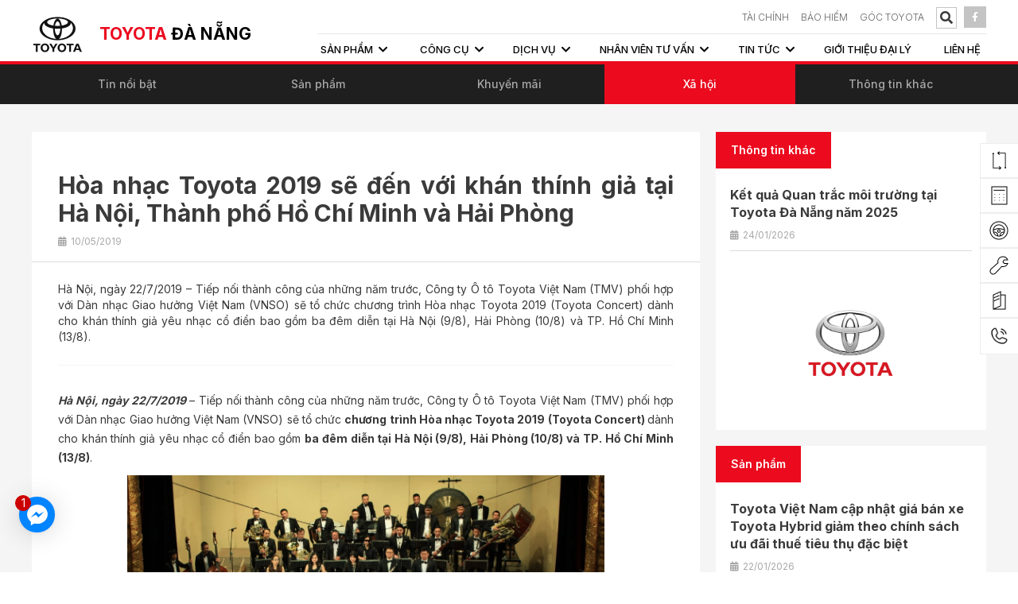

--- FILE ---
content_type: text/html; charset=UTF-8
request_url: https://danang.toyota.com.vn/hoa-nhac-toyota-2019-se-den-voi-khan-thinh-gia-tai-ha-noi-thanh-pho-ho-chi-minh-va-hai-phong-3drlk8usw3
body_size: 15376
content:
<!DOCTYPE html>
<html lang="vi">

<head>
	<meta http-equiv="Content-Type" content="text/html; charset=utf-8">
<meta http-equiv="X-UA-Compatible" content="IE=edge">
<meta name="viewport" content="width=device-width, initial-scale=1.0, maximum-scale=1.0, user-scalable=no">
<meta name="language" content="vi">
<meta http-equiv="Refresh" content="1800">
<title>Hòa nhạc Toyota 2019 sẽ đến với khán thính giả tại Hà Nội, Thành phố Hồ Chí Minh và Hải Phòng</title>
<meta name="description" content="Hòa nhạc Toyota 2019 sẽ đến với khán thính giả tại Hà Nội, Thành phố Hồ Chí Minh và Hải Phòng">
<meta name="keywords" content="Hòa nhạc Toyota 2019 sẽ đến với khán thính giả tại Hà Nội, Thành phố Hồ Chí Minh và Hải Phòng">
<meta property="og:title" content="Hòa nhạc Toyota 2019 sẽ đến với khán thính giả tại Hà Nội, Thành phố Hồ Chí Minh và Hải Phòng">
<meta property="og:type" content="webpage">
<meta property="og:description" content="Hòa nhạc Toyota 2019 sẽ đến với khán thính giả tại Hà Nội, Thành phố Hồ Chí Minh và Hải Phòng">
<meta property="og:site_name" content="TOYOTA ĐÀ NẴNG">
<meta property="og:image" itemprop="thumbnailUrl" content="https://danang.toyota.com.vn/uploads/article/hoa-nhac-toyota-2019-se-den-voi-khan-thinh-gia-tai-ha-noi-thanh-pho-ho-chi-1638901025.jpg">
<meta property="og:url" content="https://danang.toyota.com.vn/hoa-nhac-toyota-2019-se-den-voi-khan-thinh-gia-tai-ha-noi-thanh-pho-ho-chi-minh-va-hai-phong-3drlk8usw3">
<meta name="copyright" content="© Bản quyền thuộc về Công ty TNHH MTV Toyota Đà Nẵng">
<meta name="author" itemprop="author" content="TOYOTA ĐÀ NẴNG">
<meta name="resource-type" content="document">
<meta name="distribution" content="global">
<meta name="robots" content="index, archive, follow, noodp">
<meta name="googlebot" content="index, archive, follow, noodp">
<meta name="msnbot" content="all, index, follow">
<meta name="revisit-after" content="1 days">
<meta name="rating" content="general">
<link rel="shortcut icon" href="https://danang.toyota.com.vn/images/favicon.ico" type="image/x-icon">
<link rel="icon" href="https://danang.toyota.com.vn/images/favicon.ico" type="image/x-icon">
<link rel="stylesheet" type="text/css" href="https://danang.toyota.com.vn/js/jquery.calendar/jquery.datetimepicker.css">
<link rel="stylesheet" href="https://danang.toyota.com.vn/css/stylesheet.css?v=1.27" type="text/css" media="all">
<link rel="stylesheet" href="https://danang.toyota.com.vn/css/responsive/responsive.css?v=1.26" type="text/css" media="all">
<link href="https://fonts.googleapis.com/css2?family=Inter:wght@300;400;500;600;700;800;900&display=swap" rel="stylesheet">



<!-- Google Tag Manager -->
<script>(function(w,d,s,l,i){w[l]=w[l]||[];w[l].push({'gtm.start':
new Date().getTime(),event:'gtm.js'});var f=d.getElementsByTagName(s)[0],
j=d.createElement(s),dl=l!='dataLayer'?'&l='+l:'';j.async=true;j.src=
'https://www.googletagmanager.com/gtm.js?id='+i+dl;f.parentNode.insertBefore(j,f);
})(window,document,'script','dataLayer','GTM-5KM7Z6WQ');</script>
<!-- End Google Tag Manager -->
<!-- Google Tag Manager -->
<script>(function(w,d,s,l,i){w[l]=w[l]||[];w[l].push({'gtm.start':
new Date().getTime(),event:'gtm.js'});var f=d.getElementsByTagName(s)[0],
j=d.createElement(s),dl=l!='dataLayer'?'&l='+l:'';j.async=true;j.src=
'https://www.googletagmanager.com/gtm.js?id='+i+dl;f.parentNode.insertBefore(j,f);
})(window,document,'script','dataLayer','GTM-KPWH5XZD');</script>
<!-- End Google Tag Manager -->

    <!-- Start Shema.org -->
    <script type="application/ld+json">
        {
            "@context": "http://schema.org",
            "@type": "Organization",
            "address": {
                "@type": "PostalAddress",
                "addressLocality": "Đà Nẵng",
                "addressRegion": "Việt Nam",
                "postalCode":"550000",
                "streetAddress": "69 - 71 Duy Tân, P. Hòa Thuận Tây, Q. Hải Châu, TP. Đà Nẵng"
            },
            "url" : "https://danang.toyota.com.vn/",
            "logo": "https://danang.toyota.com.vn/images/logo-desk.png",
            "name" : "Toyota Đà Nẵng",
            "contactPoint" : [
                {  "@type" : "ContactPoint",
                    "telephone" : "02363631222",
                    "contactType" : "Car"
                } ]
        }
    </script>
    <!-- End Shema.org -->

</head>
<body>

<!-- Google Tag Manager (noscript) -->
<noscript><iframe src="https://www.googletagmanager.com/ns.html?id=GTM-5KM7Z6WQ"
height="0" width="0" style="display:none;visibility:hidden"></iframe></noscript>
<!-- End Google Tag Manager (noscript) -->
<!-- Google Tag Manager (noscript) -->
<noscript><iframe src="https://www.googletagmanager.com/ns.html?id=GTM-KPWH5XZD"
height="0" width="0" style="display:none;visibility:hidden"></iframe></noscript>
<!-- End Google Tag Manager (noscript) --><!-- #wrapper -->
<div id="wrapper">
	<!-- .header -->
<header class="header" xmlns="http://www.w3.org/1999/html">
    <a id="hamburger" href="#_hmenu"><span></span></a>
    <div class="box-wp">
        <div class="header-desktop-container clearfix">
            <div class="header-logo">
                <a href="https://danang.toyota.com.vn" title="TOYOTA ĐÀ NẴNG"><img src="https://danang.toyota.com.vn/images/logo-desk.png" alt="TOYOTA ĐÀ NẴNG"></a>
                <div class="text-logo">
                    <a href="https://danang.toyota.com.vn" title="TOYOTA ĐÀ NẴNG"><p>TOYOTA <span>ĐÀ NẴNG</span></p></a>
                </div>
            </div>
            <div class="header-logo mobile">
                <a href="https://danang.toyota.com.vn" title="TOYOTA ĐÀ NẴNG"><img src="https://danang.toyota.com.vn/images/logo.png" alt="TOYOTA ĐÀ NẴNG"></a>
                <div class="text-logo">
                    <a href="https://danang.toyota.com.vn" title="TOYOTA ĐÀ NẴNG"><p>TOYOTA <span>ĐÀ NẴNG</span></p></a>
                </div>
            </div>
<!--            <div class="socialmobile">-->
<!--                <div class="header-list-item linkfb">-->
<!--                    <a target="_blank" href="--><!--"><i class="fab fa-facebook-f"></i></a>-->
<!--                </div>-->
<!--                <div class="header-list-item linkfb">-->
<!--                    <a target="_blank" href="--><!--"><i class="fab fa-youtube"></i></a>-->
<!--                </div>-->
<!--            </div>-->
            <div class="search-mobile">
                <div class="box-search">
                    <div class="search">
                        <form class="searchs" method="get" name="frmsearch" id="frm-search" action="https://danang.toyota.com.vn/tim-kiem">
                            <input id="submits" value="" type="submit">
                            <label for="submits" class="submits"></label>
                            <a href="javascript: void(0)" class="icon"></a>
                            <input type="search" name="s" id="search" placeholder="Nhập nội dung tìm kiếm">
                        </form>
                    </div>
                </div>
            </div>
            <div class="header-block">
                <div class="header-info">
                    <ul class="header-list">
                        <li class="header-list-item ">
                            <a  href="https://danang.toyota.com.vn/tu-van-tai-chinh">TÀI CHÍNH</a>
                        </li>
                        <li class="header-list-item ">
                            <a  href="https://danang.toyota.com.vn/tu-van-bao-hiem">BẢO HIỂM</a>
                        </li>
                        <li class="header-list-item ">
                            <a  href="goc-toyota">Góc Toyota</a>
                        </li>
                        <li class="header-list-item">
                            <div class="box-search">
                                <form class="h-search" action="https://danang.toyota.com.vn/tim-kiem" method="get">
                                    <button type="submit" class="btnnone" name="q"><i class="fas fa-search btn-search"></i></button>
                                    <span id="open-search"><i class="fas fa-search btn-search"></i></span>
                                    <input id="search-keyword" name="q" class="navmenu-search-input" type="text" placeholder="Nhập nội dung tìm kiếm">
                                    <span class="close-search">&times;</span>
                                </form>
                            </div>
                        </li>
                        <li class="header-list-item linkfb">
                            <a target="_blank" href="https://www.facebook.com/danang.toyota.com.vn/"><i class="fab fa-facebook-f"></i></a>
                        </li>
                    </ul>

                </div>
                <div class="header-navbar">
                    <div class="navigation" role="navigation">
                            <ul class="navbar-link">
                                                                <li class="dropdown-nav menu-pro"  >
                                    <div class="menu-header ">
                                                                                    <a href="https://danang.toyota.com.vn/san-pham" title="Sản phẩm">
                                                <span>Sản phẩm<i class ="fas fa-chevron-down"></i></span>
                                            </a>                                                                            </div>
                                    <div class="box-product-contain"><div class="box-wp"><ul class="menu-pr">                                                    <li class="product-item-menu active" data-plus="Sedan">Sedan</li>
                                                                                                    <li class="product-item-menu " data-plus="Hatchback">Hatchback</li>
                                                                                                    <li class="product-item-menu " data-plus="SUV">SUV</li>
                                                                                                    <li class="product-item-menu " data-plus="Đa dụng">Đa dụng</li>
                                                                                                    <li class="product-item-menu " data-plus="Bán tải">Bán tải</li>
                                                </ul><div class="tab-content product-tab-list"><div class="owl-carousel slide-product-menu owl-theme owl-loaded owl-drag">                                                    <div class="product-show-item">
                                                                                                                    <a href="https://danang.toyota.com.vn/camry-hev-mid">
                                                                <p class="product-show-item-name">Camry</p>
                                                                <div class="box-image">
                                                                    <img class="product-show-item-image image-index"
                                                                         src="https://danang.toyota.com.vn/uploads/product_menu/camry-1729676796.png"
                                                                         alt="CAMRY HEV MID">
                                                                    <img class="product-show-item-image image-hover"
                                                                         src="https://danang.toyota.com.vn/uploads/product_menu/hover-jrwokqy4-316-camry.png"
                                                                         alt="CAMRY HEV MID">
                                                                </div>
                                                                                                                                    <p class="product-show-item-price">Giá từ 1.220.000.000 VNĐ</p>                                                            </a>
                                                                                                                <div class="product-show-more-item">
                                                            <span>Xem các mẫu Camry</span>
                                                            <i class="fas fa-chevron-down"></i>
                                                            <div class="list-product-expand">
                                                                                                                                    <div class="list-product-expand-item">
                                                                        <a href="https://danang.toyota.com.vn/camry-2-0q">Camry 2.0Q</a>
                                                                    </div>
                                                                                                                                    <div class="list-product-expand-item">
                                                                        <a href="https://danang.toyota.com.vn/camry-hev-mid">CAMRY HEV MID</a>
                                                                    </div>
                                                                                                                                    <div class="list-product-expand-item">
                                                                        <a href="https://danang.toyota.com.vn/camry-hev-top">CAMRY HEV TOP</a>
                                                                    </div>
                                                                                                                            </div>
                                                        </div>

                                                    </div>
                                                                                                        <div class="product-show-item">
                                                                                                                    <a href="https://danang.toyota.com.vn/corolla-altis-1-8g">
                                                                <p class="product-show-item-name">Corolla Altis</p>
                                                                <div class="box-image">
                                                                    <img class="product-show-item-image image-index"
                                                                         src="https://danang.toyota.com.vn/uploads/product_menu/corolla-altis-1728456108.jpg"
                                                                         alt="COROLLA ALTIS 1.8G">
                                                                    <img class="product-show-item-image image-hover"
                                                                         src="https://danang.toyota.com.vn/uploads/product_menu/hover-hs2vjdkq-317-corolla-altis.png"
                                                                         alt="COROLLA ALTIS 1.8G">
                                                                </div>
                                                                                                                                    <p class="product-show-item-price">Giá từ 725.000.000 VNĐ</p>                                                            </a>
                                                                                                                <div class="product-show-more-item">
                                                            <span>Xem các mẫu Corolla Altis</span>
                                                            <i class="fas fa-chevron-down"></i>
                                                            <div class="list-product-expand">
                                                                                                                                    <div class="list-product-expand-item">
                                                                        <a href="https://danang.toyota.com.vn/corolla-altis-1-8v">COROLLA ALTIS 1.8V</a>
                                                                    </div>
                                                                                                                                    <div class="list-product-expand-item">
                                                                        <a href="https://danang.toyota.com.vn/corolla-altis-1-8hev">Corolla Altis 1.8HEV</a>
                                                                    </div>
                                                                                                                                    <div class="list-product-expand-item">
                                                                        <a href="https://danang.toyota.com.vn/corolla-altis-1-8g">COROLLA ALTIS 1.8G</a>
                                                                    </div>
                                                                                                                            </div>
                                                        </div>

                                                    </div>
                                                                                                        <div class="product-show-item">
                                                                                                                    <a href="https://danang.toyota.com.vn/vios-1-5e-cvt">
                                                                <p class="product-show-item-name">Vios</p>
                                                                <div class="box-image">
                                                                    <img class="product-show-item-image image-index"
                                                                         src="https://danang.toyota.com.vn/uploads/product_menu/vios-1636991306.png"
                                                                         alt="VIOS 1.5E CVT">
                                                                    <img class="product-show-item-image image-hover"
                                                                         src="https://danang.toyota.com.vn/uploads/product_menu/hover-dqqou26t-297-vios.png"
                                                                         alt="VIOS 1.5E CVT">
                                                                </div>
                                                                                                                                    <p class="product-show-item-price">Giá từ 458.000.000 VNĐ</p>                                                            </a>
                                                                                                                <div class="product-show-more-item">
                                                            <span>Xem các mẫu Vios</span>
                                                            <i class="fas fa-chevron-down"></i>
                                                            <div class="list-product-expand">
                                                                                                                                    <div class="list-product-expand-item">
                                                                        <a href="https://danang.toyota.com.vn/vios-1-5e-mt">VIOS 1.5E-MT</a>
                                                                    </div>
                                                                                                                                    <div class="list-product-expand-item">
                                                                        <a href="https://danang.toyota.com.vn/vios-1-5e-cvt">VIOS 1.5E CVT</a>
                                                                    </div>
                                                                                                                                    <div class="list-product-expand-item">
                                                                        <a href="https://danang.toyota.com.vn/vios-1-5g-cvt">VIOS 1.5G CVT</a>
                                                                    </div>
                                                                                                                            </div>
                                                        </div>

                                                    </div>
                                                    </div></div></div></div>                                    </li>
                                                                <li class="dropdown-nav "  >
                                    <div class="menu-header ">
                                                                                    <a>
                                                <span>Công cụ<i class ="fas fa-chevron-down"></i></span>
                                            </a>
                                                                            </div>
                                    <ul>                                                 <li  >
                                                    <a href="https://danang.toyota.com.vn/so-sanh-xe"
                                                       title="So sánh xe">So sánh xe</a>
                                                                                                        </li>
                                                                                                    <li  >
                                                    <a href="https://danang.toyota.com.vn/du-toan-chi-phi"
                                                       title="Dự toán chi phí">Dự toán chi phí</a>
                                                                                                        </li>
                                                    </ul>                                    </li>
                                                                <li class="dropdown-nav "  >
                                    <div class="menu-header ">
                                                                                    <a href="https://danang.toyota.com.vn/dich-vu" title="Dịch vụ">
                                                <span>Dịch vụ<i class ="fas fa-chevron-down"></i></span>
                                            </a>                                                                            </div>
                                    <ul>                                                 <li  >
                                                    <a href="https://danang.toyota.com.vn/chinh-sach-bao-hanh-3blik0ihtm"
                                                       title="Chính sách bảo hành">Chính sách bảo hành</a>
                                                                                                        </li>
                                                                                                    <li  >
                                                    <a href="https://danang.toyota.com.vn/dich-vu-bao-duong"
                                                       title="Dịch vụ bảo dưỡng">Dịch vụ bảo dưỡng</a>
                                                                                                        </li>
                                                                                                    <li  >
                                                    <a href="https://danang.toyota.com.vn/phu-tung-phu-kien-chinh-hang"
                                                       title="Phụ tùng & phụ kiện chính hãng">Phụ tùng & phụ kiện chính hãng</a>
                                                                                                        </li>
                                                                                                    <li  >
                                                    <a href="https://danang.toyota.com.vn/dich-vu-sua-chua"
                                                       title="Dịch vụ sửa chữa">Dịch vụ sửa chữa</a>
                                                                                                        </li>
                                                                                                    <li  >
                                                    <a href="https://danang.toyota.com.vn/kiem-tra-va-trieu-hoi"
                                                       title="Kiểm tra và triệu hồi">Kiểm tra và triệu hồi</a>
                                                                                                        </li>
                                                    </ul>                                    </li>
                                                                <li class="dropdown-nav "  >
                                    <div class="menu-header ">
                                                                                    <a href="https://danang.toyota.com.vn/nhan-vien" title="Nhân viên tư vấn">
                                                <span>Nhân viên tư vấn<i class ="fas fa-chevron-down"></i></span>
                                            </a>                                                                            </div>
                                    <ul>                                                 <li  >
                                                    <a href="https://danang.toyota.com.vn/tu-van-san-pham"
                                                       title="Tư vấn sản phẩm">Tư vấn sản phẩm</a>
                                                                                                        </li>
                                                                                                    <li  >
                                                    <a href="https://danang.toyota.com.vn/tu-van-dich-vu"
                                                       title="Tư vấn dịch vụ">Tư vấn dịch vụ</a>
                                                                                                        </li>
                                                                                                    <li  >
                                                    <a href="https://danang.toyota.com.vn/tu-van-ky-thuat"
                                                       title="Tư vấn kỹ thuật">Tư vấn kỹ thuật</a>
                                                                                                        </li>
                                                    </ul>                                    </li>
                                                                <li class="dropdown-nav " class="active" >
                                    <div class="menu-header active">
                                                                                    <a href="https://danang.toyota.com.vn/tin-tuc" title="Tin tức">
                                                <span>Tin tức<i class ="fas fa-chevron-down"></i></span>
                                            </a>                                                                            </div>
                                    <ul>                                                 <li  >
                                                    <a href="https://danang.toyota.com.vn/tin-tuc-noi-bat-e7vkkaeb4j"
                                                       title="Tin nổi bật">Tin nổi bật</a>
                                                                                                        </li>
                                                                                                    <li  >
                                                    <a href="https://danang.toyota.com.vn/tin-tuc-san-pham"
                                                       title="Sản phẩm">Sản phẩm</a>
                                                                                                        </li>
                                                                                                    <li  >
                                                    <a href="https://danang.toyota.com.vn/khuyen-mai"
                                                       title="Khuyến mãi">Khuyến mãi</a>
                                                                                                        </li>
                                                                                                    <li class="active" >
                                                    <a href="https://danang.toyota.com.vn/xa-hoi"
                                                       title="Xã hội">Xã hội</a>
                                                                                                        </li>
                                                                                                    <li  >
                                                    <a href="https://danang.toyota.com.vn/thong-tin-khac"
                                                       title="Thông tin khác">Thông tin khác</a>
                                                                                                        </li>
                                                    </ul>                                    </li>
                                                                <li class="dropdown-nav "  >
                                    <div class="menu-header ">
                                                                                    <a href="https://danang.toyota.com.vn/gioi-thieu-dai-ly" title="Giới thiệu đại lý">
                                                <span>Giới thiệu đại lý</span>
                                            </a>                                                                            </div>
                                                                        </li>
                                                                <li class="dropdown-nav "  >
                                    <div class="menu-header ">
                                                                                    <a href="https://danang.toyota.com.vn/lien-he" title="Liên Hệ">
                                                <span>Liên Hệ</span>
                                            </a>                                                                            </div>
                                                                        </li>
                                                            </ul>
                    </div>
                </div>

            </div>
        </div>


    </div>

</header>
<!-- / .header -->	<!-- .container -->
	<section class="detail_ct">
		<div class="menu-total">
    <div class="box-wp">
        <ul class="menu-big">
                            <li ><a href="https://danang.toyota.com.vn/tin-tuc-noi-bat-e7vkkaeb4j">Tin nổi bật</a> </li>
                             <li ><a href="https://danang.toyota.com.vn/tin-tuc-san-pham">Sản phẩm</a> </li>
                             <li ><a href="https://danang.toyota.com.vn/khuyen-mai">Khuyến mãi</a> </li>
                             <li class="active"><a href="https://danang.toyota.com.vn/xa-hoi">Xã hội</a> </li>
                             <li ><a href="https://danang.toyota.com.vn/thong-tin-khac">Thông tin khác</a> </li>
                     </ul>
        <div class="lisr_menu_td menumobile">
                                                                                    <div class="dropdown_pt">
                <button id="dLabel" type="button" data-toggle="dropdown" aria-haspopup="true" aria-expanded="false">
                    <span class="ten_pt_mb">Xã hội</span>
                    <span class="caret2"><i class="fas fa-chevron-down"></i></span>
                </button>
                <ul class="dropdown-menu" aria-labelledby="dLabel">
                    <li><a href="https://danang.toyota.com.vn/tin-tuc-noi-bat-e7vkkaeb4j">Tin nổi bật</a></li><li><a href="https://danang.toyota.com.vn/tin-tuc-san-pham">Sản phẩm</a></li><li><a href="https://danang.toyota.com.vn/khuyen-mai">Khuyến mãi</a></li><li><a href="https://danang.toyota.com.vn/xa-hoi">Xã hội</a></li><li><a href="https://danang.toyota.com.vn/thong-tin-khac">Thông tin khác</a></li>                </ul>
            </div>
        </div>
    </div>
</div>
<div class="content-news">    <div class="details-news">
      <div class="box-wp">
    		<div class="wrap-detail">
            <div class="wrap-detail-left">
                <div class="topnews">
                    <div class="tieude_cn">
                        <h1>Hòa nhạc Toyota 2019 sẽ đến với khán thính giả tại Hà Nội, Thành phố Hồ Chí Minh và Hải Phòng</h1>
                        <p class="time-views"> <i class="fas fa-calendar-alt"></i>10/05/2019</p>
                    </div>
                    <div class="details-wrap">
                                                    <div class="wrap-comment">
                                <p>Hà Nội, ngày 22/7/2019 – Tiếp nối thành công của những năm trước, Công ty Ô tô Toyota Việt Nam (TMV) phối hợp với Dàn nhạc Giao hưởng Việt Nam (VNSO) sẽ tổ chức chương trình Hòa nhạc Toyota 2019 (Toyota Concert) dành cho khán thính giả yêu nhạc cổ điển bao gồm ba đêm diễn tại Hà Nội (9/8), Hải Phòng (10/8) và TP. Hồ Chí Minh (13/8).</p>
                            </div>
                                                <div class="detail-wp">
                            <p><strong><em>Hà Nội, ngày 22/7/2019</em></strong> – Tiếp nối thành công của những năm trước, Công ty Ô tô Toyota Việt Nam (TMV) phối hợp với Dàn nhạc Giao hưởng Việt Nam (VNSO) sẽ tổ chức <strong>chương trình Hòa nhạc Toyota 2019 (Toyota Concert) </strong>dành cho khán thính giả yêu nhạc cổ điển bao gồm <strong>ba đêm diễn tại Hà Nội (9/8), Hải Phòng (10/8) và TP. Hồ Chí Minh (13/8)</strong>.</p>
 
 <p style="text-align: center;"><img alt="" src="/uploads/images/1638901026_27d74d5b0c70d06adc633a9ef19c7a72.jpg" style="width: 600px; height: 367px;" /></p>
 
 <p style="text-align: center;"><em>Dàn nhạc giao hưởng Việt Nam</em></p>
 
 <p>Chương trình năm nay tiếp tục được tổ chức có sự góp mặt của nhạc trưởng tài ba - <strong>Honna Tetsuji</strong>, giọng ca Soprano sáng giá của Việt Nam – <strong>Phạm Khánh Ngọc</strong>, nghệ sỹ Tenor người Nhật Bản – <strong>Fueda Hiroaki</strong>, Violist – <strong>Đỗ Phương Nhi </strong>cùng <strong>Dàn nhạc giao hưởng Việt Nam</strong>. Đặc biệt, chương trình hòa nhạc tại TP.HCM năm nay sẽ chào đón sự xuất hiện của <strong>Rapper Suboi</strong> – đại sứ chiến dịch “No Quaily No Life” của Toyota Việt Nam.</p>
 
 <p style="text-align: center;"><img alt="" src="/uploads/images/1638901026_fb4b428297e78469813f03a3499b5c94.jpg" style="opacity: 0.9; text-align: center; width: 600px; height: 600px;" /></p>
 
 <p style="text-align: center;"><em style="text-align: center;">Suboi</em></p>
 
 <p>Vé các đêm nhạc sẽ <strong>bắt đầu được mở bán </strong><strong>từ ngày <strong>22/7/2019</strong></strong>. Như mọi năm, <strong>t</strong>oàn bộ số tiền bán vé của Hòa nhạc Toyota sẽ tiếp tục được sử dụng để đóng góp cho Chương trình <strong>“Học bổng Toyota Hỗ trợ tài năng trẻ âm nhạc Việt Nam”</strong>.</p>
 
 <p>Thông tin cụ thể của chương trình <strong>Hòa nhạc Toyota 2019</strong> như sau:</p>
 
 <p><strong>①</strong> Thông tin chung:</p>
 
 <table border="1" cellpadding="0" cellspacing="0" style="width:630px;" width="0">
 <tbody>
 <tr>
 <td nowrap="nowrap" style="width:126px;height:30px;">
 <p><strong>Địa điểm</strong></p>
 </td>
 <td nowrap="nowrap" style="width:143px;height:30px;">
 <p><strong>①</strong> Nhà hát lớn Hà Nội</p>
 </td>
 <td nowrap="nowrap" style="width:162px;height:30px;">
 <p><strong>②</strong> Nhà hát lớn Hải Phòng</p>
 </td>
 <td nowrap="nowrap" style="width:199px;height:30px;">
 <p><strong>③</strong> Nhà hát lớn TP.Hồ Chí Minh</p>
 </td>
 </tr>
 <tr>
 <td nowrap="nowrap" style="width:126px;height:22px;">
 <p><strong>Thời gian</strong></p>
 </td>
 <td nowrap="nowrap" style="width:143px;height:22px;">
 <p>20h ngày 09/08/2019</p>
 </td>
 <td nowrap="nowrap" style="width:162px;height:22px;">
 <p>20h ngày&nbsp; 10/08/2019</p>
 </td>
 <td nowrap="nowrap" style="width:199px;height:22px;">
 <p>20h ngày 13/08/2019</p>
 </td>
 </tr>
 <tr>
 <td nowrap="nowrap" style="width:126px;height:84px;">
 <p><strong>Nghệ sĩ</strong></p>
 </td>
 <td colspan="3" style="width:504px;height:84px;">
 <p>Nhạc trưởng: Honna Tetsuji<br />
 Tenor: Fueda Hiroaki<br />
 Soprano: Phạm Khánh Ngọc<br />
 Violist: Đỗ Phương Nhi</p>
 
 <p>Rapper: Suboi và Nhạc sĩ: Lưu Quang Minh trong đêm nhạc tại TP.HCM</p>
 </td>
 </tr>
 <tr>
 <td nowrap="nowrap" style="width:126px;height:51px;">
 <p><strong>Thông tin chi tiết về chương trình</strong></p>
 </td>
 <td colspan="3" style="width:504px;height:51px;">
 <ul>
 <li>Opera “Cosi Fan Tutte” overture <em>(W.A. Mozart)</em></li>
 <li>Violin concerto in a major K.219 <em>(W.A. Mozart)</em></li>
 <li>Opera “La Scala Di Seta” overture <em>(Gioacchino Rossini)</em></li>
 <li>O Mio Bambino Caro – Opera “Gianni Schicchi”<em>(Gioacchino Puccini)</em></li>
 <li>La Donna E Mobile – Opera “La Traviata” <em>(Giuseppe Verdi)</em></li>
 <li>Parigi O Cara – Opera “La Traviata” (<em>Giuseppe Verdi)</em></li>
 <li>Intermezzo – “Cavalleria Rusticana” <em>(Pietro Mascagni)</em></li>
 <li>Nessun Dorma – Opera “Turandot” <em>(Gioacchino Puccini)</em></li>
 <li>“Estrano… Ah For Se lui… Sempre Libera” <em>(Giuseppe Verdi)</em></li>
 </ul>
 
 <p><em>(Chương trình tại Hải phòng có thể được rút ngắn)</em></p>
 </td>
 </tr>
 </tbody>
 </table>
 
 <p><strong>②</strong> Giá vé</p>
 
 <table border="1" cellpadding="0" cellspacing="0" style="width:630px;" width="0">
 <tbody>
 <tr>
 <td style="height:22px;">
 <p><strong>Địa điểm</strong></p>
 </td>
 <td nowrap="nowrap" style="width:162px;height:22px;">
 <p align="center"><strong>Hạng S</strong></p>
 </td>
 <td nowrap="nowrap" style="width:168px;height:22px;">
 <p align="center"><strong>Hạng A</strong></p>
 </td>
 <td nowrap="nowrap" style="width:162px;height:22px;">
 <p align="center"><strong>Hạng B</strong></p>
 </td>
 </tr>
 <tr>
 <td nowrap="nowrap" style="width:138px;height:27px;">
 <p><strong>Hà Nội </strong></p>
 </td>
 <td nowrap="nowrap" style="width:162px;height:27px;">
 <p align="center">700,000</p>
 </td>
 <td nowrap="nowrap" style="width:168px;height:27px;">
 <p align="center">500,000</p>
 </td>
 <td nowrap="nowrap" style="width:162px;height:27px;">
 <p align="center">300,000</p>
 </td>
 </tr>
 <tr>
 <td nowrap="nowrap" style="width:138px;height:26px;">
 <p><strong>Hải Phòng </strong></p>
 </td>
 <td nowrap="nowrap" style="width:162px;height:26px;">
 <p align="center">300,000</p>
 </td>
 <td nowrap="nowrap" style="width:168px;height:26px;">
 <p align="center">200,000</p>
 </td>
 <td nowrap="nowrap" style="width:162px;height:26px;">
 <p align="center">100,000</p>
 </td>
 </tr>
 <tr>
 <td nowrap="nowrap" style="width:138px;height:30px;">
 <p><strong>TP.HCM </strong></p>
 </td>
 <td nowrap="nowrap" style="width:162px;height:30px;">
 <p align="center">700,000</p>
 </td>
 <td nowrap="nowrap" style="width:168px;height:30px;">
 <p align="center">500,000</p>
 </td>
 <td nowrap="nowrap" style="width:162px;height:30px;">
 <p align="center">300,000</p>
 </td>
 </tr>
 </tbody>
 </table>
 
 <p>Vé sẽ được <strong>bán trực tiếp </strong>tại: Nhà hát lớn Hà Nội – Liên hệ: 0983.067.996/ 0913.489.858 và Nhà hát TP.HCM – Liên hệ: 0989.874.517/ 0903.604.539; hoặc <strong>Đăng ký online</strong> tại địa chỉ: <u><em><a href="https://quyendn.github.io/toyotav4/"><span style="color:#0000CD;">https://quyendn.github.io/toyotav4/</span></a></em></u>; Liên hệ bán vé cho người nước ngoài: 0974.855.556.</p>
 
 <p>Thông tin chi tiết liên hệ <strong>số hotline</strong>: 0974.855.556.</p>
 
 <p>Với những tác phẩm kinh điển được biểu diễn bởi những nghệ sỹ tài năng cùng sự kết hợp độc đáo giữa Rapper Suboi và Dàn nhạc giao hưởng, <strong>Hòa nhạc Toyota 2019</strong> hứa hẹn sẽ là một đêm nhạc ấn tượng, đưa người nghe đến nhiều cung bậc cảm xúc và đắm chìm trong không gian âm nhạc.</p>
 
 <p><em>Để biết thêm thông tin chi tiết, xin vui lòng truy cập trang web </em><u><a href="base_url"><span style="color:#0000CD;"><em>www.toyotavn.com.vn</em></span></a></u><em> hoặc fanpage chính thức của Toyota Việt Nam tại địa chỉ </em><u><em><a href="https://www.facebook.com/ToyotaVietnam"><span style="color:#0000CD;">https://www.facebook.com/ToyotaVietnam</span></a></em></u> <em>hoặc liên hệ:</em></p>
 
 <p><strong>Bà Hoàng Thị Như Quỳnh</strong></p>
 
 <p>Trưởng Ban Truyền thông và Trách nhiệm Xã hội</p>
 
 <p>Công ty Ô tô Toyota Việt Nam</p>
 
 <p>Tầng 8, Trung tâm Lotte Hà Nội, 54 Liễu Giai, Cống Vị, Ba Đình, Hà Nội</p>
 
 <p>Điện thoại: (84-24) 35536878&nbsp; (Ext:120)</p>
 
 <p>Fax: (84-24) 35536841 – 42&nbsp;&nbsp;&nbsp;</p>
 
 <p>Email: <u><a href="mailto:hnquynhhn@toyotavn.com.vn"><span style="color:#0000CD;">hnquynhhn@toyotavn.com.vn</span></a></u></p>                        </div>
                    </div>
                </div>
            </div>
            <div class="wrap-detail-right">
                                    
                    <div class="item-news-nb">
                        <div class="sticker-news">
                            <p>Thông tin khác</p>
                        </div>
                        <div class="box-news-nb">
                            <div class="description-news-nb">
                                <h4><a href="https://danang.toyota.com.vn/ket-qua-quan-trac-moi-truong-tai-toyota-da-nang-nam-2025" title="Kết quả Quan trắc môi trường tại Toyota Đà Nẵng năm 2025">Kết quả Quan trắc môi trường tại Toyota Đà Nẵng năm 2025</a> </h4>
                                <p class="time-views"> <i class="fas fa-calendar-alt"></i>24/01/2026</p>
                                <p class="noidungtincon">
                                                                    </p>
                            </div>
                            <div class="img">
                                <a href="https://danang.toyota.com.vn/ket-qua-quan-trac-moi-truong-tai-toyota-da-nang-nam-2025" title="Kết quả Quan trắc môi trường tại Toyota Đà Nẵng năm 2025 "><img src="https://danang.toyota.com.vn/images/404-news.png" alt="Kết quả Quan trắc môi trường tại Toyota Đà Nẵng năm 2025"></a>                            </div>
                        </div>
                    </div>
                                   
                    <div class="item-news-nb">
                        <div class="sticker-news">
                            <p>Sản phẩm</p>
                        </div>
                        <div class="box-news-nb">
                            <div class="description-news-nb">
                                <h4><a href="https://danang.toyota.com.vn/toyota-viet-nam-cap-nhat-gia-ban-xe-toyota-hybrid-giam-theo-chinh-sach-uu-dai-thue-tieu-thu-dac-biet" title="Toyota Việt Nam cập nhật giá bán xe Toyota Hybrid giảm theo chính sách ưu đãi thuế tiêu thụ đặc biệt">Toyota Việt Nam cập nhật giá bán xe Toyota Hybrid giảm theo chính sách ưu đãi thuế tiêu thụ đặc biệt</a> </h4>
                                <p class="time-views"> <i class="fas fa-calendar-alt"></i>22/01/2026</p>
                                <p class="noidungtincon">
                                                                    </p>
                            </div>
                            <div class="img">
                                <a href="https://danang.toyota.com.vn/toyota-viet-nam-cap-nhat-gia-ban-xe-toyota-hybrid-giam-theo-chinh-sach-uu-dai-thue-tieu-thu-dac-biet" title="Toyota Việt Nam cập nhật giá bán xe Toyota Hybrid giảm theo chính sách ưu đãi thuế tiêu thụ đặc biệt "><img src="https://danang.toyota.com.vn/uploads/article/toyota-viet-nam-cap-nhat-gia-ban-xe-toyota-hybrid-giam-theo-chinh-sach-uu-dai-thue-1769050950.png" alt="Toyota Việt Nam cập nhật giá bán xe Toyota Hybrid giảm theo chính sách ưu đãi thuế tiêu thụ đặc biệt"></a>                            </div>
                        </div>
                    </div>
                                   
                    <div class="item-news-nb">
                        <div class="sticker-news">
                            <p>Tin nổi bật</p>
                        </div>
                        <div class="box-news-nb">
                            <div class="description-news-nb">
                                <h4><a href="https://danang.toyota.com.vn/cong-ty-tnhh-mtv-toyota-da-nang-thong-bao-tuyen-dung" title="CÔNG TY TNHH MTV TOYOTA ĐÀ NẴNG THÔNG BÁO TUYỂN DỤNG">CÔNG TY TNHH MTV TOYOTA ĐÀ NẴNG THÔNG BÁO TUYỂN DỤNG</a> </h4>
                                <p class="time-views"> <i class="fas fa-calendar-alt"></i>21/01/2026</p>
                                <p class="noidungtincon">
                                                                    </p>
                            </div>
                            <div class="img">
                                <a href="https://danang.toyota.com.vn/cong-ty-tnhh-mtv-toyota-da-nang-thong-bao-tuyen-dung" title="CÔNG TY TNHH MTV TOYOTA ĐÀ NẴNG THÔNG BÁO TUYỂN DỤNG "><img src="https://danang.toyota.com.vn/uploads/article/cong-ty-tnhh-mtv-toyota-da-nang-thong-bao-tuyen-dung-1768976775.png" alt="CÔNG TY TNHH MTV TOYOTA ĐÀ NẴNG THÔNG BÁO TUYỂN DỤNG"></a>                            </div>
                        </div>
                    </div>
                                   
                    <div class="item-news-nb">
                        <div class="sticker-news">
                            <p>Tin nổi bật</p>
                        </div>
                        <div class="box-news-nb">
                            <div class="description-news-nb">
                                <h4><a href="https://danang.toyota.com.vn/hoi-nghi-tong-ket-nam-2025-va-trien-khai-nhiem-vu-nam-2026" title="HỘI NGHỊ TỔNG KẾT NĂM 2025 VÀ TRIỂN KHAI NHIỆM VỤ NĂM 2026">HỘI NGHỊ TỔNG KẾT NĂM 2025 VÀ TRIỂN KHAI NHIỆM VỤ NĂM 2026</a> </h4>
                                <p class="time-views"> <i class="fas fa-calendar-alt"></i>21/01/2026</p>
                                <p class="noidungtincon">
                                                                    </p>
                            </div>
                            <div class="img">
                                <a href="https://danang.toyota.com.vn/hoi-nghi-tong-ket-nam-2025-va-trien-khai-nhiem-vu-nam-2026" title="HỘI NGHỊ TỔNG KẾT NĂM 2025 VÀ TRIỂN KHAI NHIỆM VỤ NĂM 2026 "><img src="https://danang.toyota.com.vn/uploads/article/hoi-nghi-tong-ket-nam-2025-va-trien-khai-nhiem-vu-nam-2026-1768985748.png" alt="HỘI NGHỊ TỔNG KẾT NĂM 2025 VÀ TRIỂN KHAI NHIỆM VỤ NĂM 2026"></a>                            </div>
                        </div>
                    </div>
               
            </div>
            <div class="clear"></div>
                            <div class="baivietnb clearfix">
                    <h2 class="title-news"><span>|</span>BÀI VIẾT LIÊN QUAN</h2>
                    
<div class="item-post">
    <div class="box">
        <div class="img">
            <a href="https://danang.toyota.com.vn/toyota-viet-nam-trao-tang-123-suat-hoc-bong-ho-tro-sinh-vien-nam-2025" title="Toyota Việt Nam trao tặng 123 suất Học bổng hỗ trợ sinh viên năm 2025 "><img src="https://danang.toyota.com.vn/uploads/article/toyota-viet-nam-trao-tang-123-suat-hoc-bong-ho-tro-sinh-vien-nam-2025-1768525058.jpg" alt="Toyota Việt Nam trao tặng 123 suất Học bổng hỗ trợ sinh viên năm 2025"></a>        </div>
        <div class="description">
            <h4><a href="https://danang.toyota.com.vn/toyota-viet-nam-trao-tang-123-suat-hoc-bong-ho-tro-sinh-vien-nam-2025" title="Toyota Việt Nam trao tặng 123 suất Học bổng hỗ trợ sinh viên năm 2025">Toyota Việt Nam trao tặng 123 suất Học bổng hỗ trợ sinh viên năm 2025</a> </h4>
            <p class="noidungtincon">
                            </p>
            <p class="time-views"> <i class="fas fa-calendar-alt"></i>24/12/2025</p>
        </div>
    </div>

</div>


<div class="item-post">
    <div class="box">
        <div class="img">
            <a href="https://danang.toyota.com.vn/cuoc-thi-ve-tranh-quoc-te-toyota-chiec-o-to-mo-uoc-nam-2025-chinh-thuc-khoi-dong" title="CUỘC THI VẼ TRANH QUỐC TẾ TOYOTA “CHIẾC Ô TÔ MƠ ƯỚC” NĂM 2025 CHÍNH THỨC KHỞI ĐỘNG "><img src="https://danang.toyota.com.vn/uploads/article/_53.jpg" alt="CUỘC THI VẼ TRANH QUỐC TẾ TOYOTA “CHIẾC Ô TÔ MƠ ƯỚC” NĂM 2025 CHÍNH THỨC KHỞI ĐỘNG"></a>        </div>
        <div class="description">
            <h4><a href="https://danang.toyota.com.vn/cuoc-thi-ve-tranh-quoc-te-toyota-chiec-o-to-mo-uoc-nam-2025-chinh-thuc-khoi-dong" title="CUỘC THI VẼ TRANH QUỐC TẾ TOYOTA “CHIẾC Ô TÔ MƠ ƯỚC” NĂM 2025 CHÍNH THỨC KHỞI ĐỘNG">CUỘC THI VẼ TRANH QUỐC TẾ TOYOTA “CHIẾC Ô TÔ MƠ ƯỚC” NĂM 2025 CHÍNH... </a> </h4>
            <p class="noidungtincon">
                            </p>
            <p class="time-views"> <i class="fas fa-calendar-alt"></i>13/10/2025</p>
        </div>
    </div>

</div>


<div class="item-post">
    <div class="box">
        <div class="img">
            <a href="https://danang.toyota.com.vn/toyota-viet-nam-ky-niem-30-nam-thanh-lap-hanh-trinh-ben-vung-cung-viet-nam" title="Toyota Việt Nam kỷ niệm 30 năm thành lập – Hành trình bền vững cùng Việt Nam "><img src="https://danang.toyota.com.vn/uploads/article/toyota-viet-nam-ky-niem-30-nam-thanh-lap-hanh-trinh-ben-vung-cung-viet-nam-1760687782.jpg" alt="Toyota Việt Nam kỷ niệm 30 năm thành lập – Hành trình bền vững cùng Việt Nam"></a>        </div>
        <div class="description">
            <h4><a href="https://danang.toyota.com.vn/toyota-viet-nam-ky-niem-30-nam-thanh-lap-hanh-trinh-ben-vung-cung-viet-nam" title="Toyota Việt Nam kỷ niệm 30 năm thành lập – Hành trình bền vững cùng Việt Nam">Toyota Việt Nam kỷ niệm 30 năm thành lập – Hành trình bền vững cùng... </a> </h4>
            <p class="noidungtincon">
                            </p>
            <p class="time-views"> <i class="fas fa-calendar-alt"></i>26/09/2025</p>
        </div>
    </div>

</div>


<div class="item-post">
    <div class="box">
        <div class="img">
            <a href="https://danang.toyota.com.vn/quy-toyota-viet-nam-ban-giao-cong-trinh-nuoc-sach-cho-truong-tieu-hoc-thi-tran-tai-tinh-dien-bien" title="Quỹ Toyota Việt Nam bàn giao công trình nước sạch cho trường Tiểu học Thị Trấn tại tỉnh Điện Biên "><img src="https://danang.toyota.com.vn/uploads/article/quy-toyota-viet-nam-ban-giao-cong-trinh-nuoc-sach-cho-truong-tieu-hoc-thi-tra-1716001479.jpg" alt="Quỹ Toyota Việt Nam bàn giao công trình nước sạch cho trường Tiểu học Thị Trấn tại tỉnh Điện Biên"></a>        </div>
        <div class="description">
            <h4><a href="https://danang.toyota.com.vn/quy-toyota-viet-nam-ban-giao-cong-trinh-nuoc-sach-cho-truong-tieu-hoc-thi-tran-tai-tinh-dien-bien" title="Quỹ Toyota Việt Nam bàn giao công trình nước sạch cho trường Tiểu học Thị Trấn tại tỉnh Điện Biên">Quỹ Toyota Việt Nam bàn giao công trình nước sạch cho trường Tiểu học Thị... </a> </h4>
            <p class="noidungtincon">
                            </p>
            <p class="time-views"> <i class="fas fa-calendar-alt"></i>15/04/2024</p>
        </div>
    </div>

</div>

                </div>
            
        </div>
		</div></div></div>	</section>
	<!-- / .container -->
	<!-- .footer -->

<footer class="footer">
    <div class="footer-top">
        <div class="box-wp">
            <div class="list-footer-top">
                <div class="item-footer-top">
                    <h5>Sản phẩm</h5>
                    <ul>
                                                    <li><a href="https://danang.toyota.com.vn/tim-kiem-san-pham?plus=Sedan">Sedan</a></li>
                                                    <li><a href="https://danang.toyota.com.vn/tim-kiem-san-pham?plus=Hatchback">Hatchback</a></li>
                                                    <li><a href="https://danang.toyota.com.vn/tim-kiem-san-pham?plus=SUV">SUV</a></li>
                                                    <li><a href="https://danang.toyota.com.vn/tim-kiem-san-pham?plus=Đa dụng">Đa dụng</a></li>
                                                    <li><a href="https://danang.toyota.com.vn/tim-kiem-san-pham?plus=Bán tải">Bán tải</a></li>
                                            </ul>
                </div>
                <div class="item-footer-top">
                    <h5>CÔNG CỤ HỖ TRỢ</h5>
                    <ul>
                                                    <li><a href="https://danang.toyota.com.vn/so-sanh-xe">So sánh xe</a></li>
                                                    <li><a href="https://danang.toyota.com.vn/du-toan-chi-phi">Dự toán chi phí</a></li>
                                            </ul>
                </div>
                <div class="item-footer-top">
                    <h5>Dịch vụ</h5>
                    <ul>
                                                    <li><a href="https://danang.toyota.com.vn/chinh-sach-bao-hanh-3blik0ihtm">Chính sách bảo hành</a></li>
                                                    <li><a href="https://danang.toyota.com.vn/dich-vu-bao-duong">Dịch vụ bảo dưỡng</a></li>
                                                    <li><a href="https://danang.toyota.com.vn/phu-tung-phu-kien-chinh-hang">Phụ tùng & phụ kiện chính hãng</a></li>
                                                    <li><a href="https://danang.toyota.com.vn/dich-vu-sua-chua">Dịch vụ sửa chữa</a></li>
                                                    <li><a href="https://danang.toyota.com.vn/kiem-tra-va-trieu-hoi">Kiểm tra và triệu hồi</a></li>
                                            </ul>
                </div>
                <div class="item-footer-top">
                    <h5>Nhân viên tư vấn</h5>
                    <ul>
                                                    <li><a href="https://danang.toyota.com.vn/tu-van-san-pham">Tư vấn sản phẩm</a></li>
                                                    <li><a href="https://danang.toyota.com.vn/tu-van-dich-vu">Tư vấn dịch vụ</a></li>
                                                    <li><a href="https://danang.toyota.com.vn/tu-van-ky-thuat">Tư vấn kỹ thuật</a></li>
                                            </ul>
                </div>
                <div class="item-footer-top">
                    <h5>Tin tức</h5>
                    <ul>
                                                    <li><a href="https://danang.toyota.com.vn/tin-tuc-noi-bat-e7vkkaeb4j">Tin nổi bật</a></li>
                                                    <li><a href="https://danang.toyota.com.vn/tin-tuc-san-pham">Sản phẩm</a></li>
                                                    <li><a href="https://danang.toyota.com.vn/khuyen-mai">Khuyến mãi</a></li>
                                                    <li><a href="https://danang.toyota.com.vn/xa-hoi">Xã hội</a></li>
                                                    <li><a href="https://danang.toyota.com.vn/thong-tin-khac">Thông tin khác</a></li>
                                            </ul>
                </div>

                <div class="item-footer-top">
                    <h5>Tài chính - Bảo hiểm</h5>
                    <ul>
                                                    <li><a href="https://danang.toyota.com.vn/tu-van-tai-chinh">Tư vấn tài chính</a></li>
                                                    <li><a href="https://danang.toyota.com.vn/tu-van-bao-hiem">Tư vấn bảo hiểm</a></li>
                                            </ul>
                </div>

            </div>

            <div class="list-footer-top mobile">
                <div class="box-menu-contain">
                    <div class="menu-footer-item">
                        <p class="menu-footer-title">Sản phẩm<i class="fas fa-chevron-down"></i></p>
                        <div class="box-menu-link">
                            <ul>
                                                                    <li><a href="https://danang.toyota.com.vn/tim-kiem-san-pham?plus=Sedan">Sedan</a></li>
                                                                    <li><a href="https://danang.toyota.com.vn/tim-kiem-san-pham?plus=Hatchback">Hatchback</a></li>
                                                                    <li><a href="https://danang.toyota.com.vn/tim-kiem-san-pham?plus=SUV">SUV</a></li>
                                                                    <li><a href="https://danang.toyota.com.vn/tim-kiem-san-pham?plus=Đa dụng">Đa dụng</a></li>
                                                                    <li><a href="https://danang.toyota.com.vn/tim-kiem-san-pham?plus=Bán tải">Bán tải</a></li>
                                                            </ul>
                        </div>

                    </div>
                    <div class="menu-footer-item">
                        <p class="menu-footer-title">CÔNG CỤ HỖ TRỢ<i class="fas fa-chevron-down"></i></p>
                        <div class="box-menu-link">
                            <ul>
                                                                    <li><a href="https://danang.toyota.com.vn/so-sanh-xe">So sánh xe</a></li>
                                                                    <li><a href="https://danang.toyota.com.vn/du-toan-chi-phi">Dự toán chi phí</a></li>
                                                            </ul>
                        </div>
                    </div>
                    <div class="menu-footer-item">
                        <p class="menu-footer-title">Dịch vụ<i class="fas fa-chevron-down"></i></p>
                        <div class="box-menu-link">
                            <ul>
                                                                    <li><a href="https://danang.toyota.com.vn/chinh-sach-bao-hanh-3blik0ihtm">Chính sách bảo hành</a></li>
                                                                    <li><a href="https://danang.toyota.com.vn/dich-vu-bao-duong">Dịch vụ bảo dưỡng</a></li>
                                                                    <li><a href="https://danang.toyota.com.vn/phu-tung-phu-kien-chinh-hang">Phụ tùng & phụ kiện chính hãng</a></li>
                                                                    <li><a href="https://danang.toyota.com.vn/dich-vu-sua-chua">Dịch vụ sửa chữa</a></li>
                                                                    <li><a href="https://danang.toyota.com.vn/kiem-tra-va-trieu-hoi">Kiểm tra và triệu hồi</a></li>
                                                            </ul>
                        </div>
                    </div>
                    <div class="menu-footer-item">
                        <p class="menu-footer-title">Nhân viên tư vấn<i class="fas fa-chevron-down"></i></p>
                        <div class="box-menu-link">
                            <ul>
                                                                    <li><a href="https://danang.toyota.com.vn/tu-van-san-pham">Tư vấn sản phẩm</a></li>
                                                                    <li><a href="https://danang.toyota.com.vn/tu-van-dich-vu">Tư vấn dịch vụ</a></li>
                                                                    <li><a href="https://danang.toyota.com.vn/tu-van-ky-thuat">Tư vấn kỹ thuật</a></li>
                                                            </ul>
                        </div>
                    </div>
                    <div class="menu-footer-item">
                        <p class="menu-footer-title">Tin tức<i class="fas fa-chevron-down"></i></p>
                        <div class="box-menu-link">
                            <ul>
                                                                    <li><a href="https://danang.toyota.com.vn/tin-tuc-noi-bat-e7vkkaeb4j">Tin nổi bật</a></li>
                                                                    <li><a href="https://danang.toyota.com.vn/tin-tuc-san-pham">Sản phẩm</a></li>
                                                                    <li><a href="https://danang.toyota.com.vn/khuyen-mai">Khuyến mãi</a></li>
                                                                    <li><a href="https://danang.toyota.com.vn/xa-hoi">Xã hội</a></li>
                                                                    <li><a href="https://danang.toyota.com.vn/thong-tin-khac">Thông tin khác</a></li>
                                                            </ul>
                        </div>
                    </div>



                    <div class="menu-footer-item">
                        <p class="menu-footer-title">Tài chính - Bảo hiểm<i class="fas fa-chevron-down"></i></p>
                        <div class="box-menu-link">
                            <ul>
                                                                    <li><a href="https://danang.toyota.com.vn/tu-van-tai-chinh">Tư vấn tài chính</a></li>
                                                                    <li><a href="https://danang.toyota.com.vn/tu-van-bao-hiem">Tư vấn bảo hiểm</a></li>
                                                            </ul>
                        </div>
                    </div>
                </div>


            </div>

        </div>
    </div>
    <div class="footer-bottom">
        <div class="box-wp">
            <div class="list-footer-bottom">
                <div class="item-footer-bottom">
                    <h4>CÔNG TY TNHH MTV TOYOTA ĐÀ NẴNG</h4>

<p>Số GCNĐKKD: 0401808330. Ngày cấp: 30/12/2016</p>

<p>Nơi cấp: Sở kế hoạch và đầu tư TP.Đà Nẵng.</p>

<p>Trụ sở: 69 - 71 Duy Tân, Phường Hòa Cường, TP. Đà Nẵng</p>

<p>Tel: (0236) 3631222 - Fax: (0236) 3630111</p>

<p>Cơ&nbsp;sở 2: 151 – 153 Lê Đình Lý, Phường Hòa Cường, TP. Đà Nẵng</p>

<p>Tel: (0236) 3614010 - Fax: (0236) 3614344</p>
                </div>
                <div class="item-footer-bottom">
                    <h4>ĐƯỜNG DÂY NÓNG</h4>

<p>Phòng bán hàng: 0905 102 359</p>

<p>Phòng dịch vụ Duy Tân: 0789 414 177</p>

<p>Phòng dịch vụ Lê Đình Lý:&nbsp;0983 614 012</p>

<p>Phòng chăm sóc&nbsp;khách hàng: 0905 955 204</p>

<p>Email: info@toyotadng.vn</p>
                    <a href="http://online.gov.vn/Home/WebDetails/40505" target="_blank">
                        <img src="/images/bct.png">
                    </a>
                </div>
                <div class="item-footer-bottom">
                    <h4>ĐĂNG KÝ NHẬN BẢN TIN</h4>
                    <p>Đừng bỏ lỡ những tin tức khuyến mãi của chúng tôi</p>
                    <form id="_newsletter" class="fm-nwlt" name="newsletter" method="post" onsubmit="return _newsletter();">
                        <label class="nl-i"><input type="text" class="form-control" name="email" value="" placeholder="Email" required autocomplete="off" maxlength="250"></label>
                        <label class="nl-s"><button type="submit" class="btn" name="nwlt"><i class="fa fa-paper-plane"></i></button></label>
                    </form>
                    <div class="tong_ft">
                        <ul class="list-contact">
                            <li class="wow flipInX" data-wow-delay="0.4s"><a target="_blank" href="https://www.facebook.com/danang.toyota.com.vn/">
                                    <img src="/images/fb.png">
                                </a></li>
                            <li class="wow flipInX" data-wow-delay="0.6s"><a target="_blank" href="https://www.youtube.com/channel/UCkT9x-WqyaAhleEcJqQKmNA">
                                    <img src="/images/yt.png">
                                </a></li>
                            <li class="wow flipInX" data-wow-delay="0.6s"><a target="_blank" href="https://zalo.me/0905955204">
                                    <img src="/images/zalo.png">
                                </a></li>
                            <li class="wow flipInX" data-wow-delay="0.6s"><a target="_blank" href="https://www.instagram.com">
                                    <img src="/images/in.png">
                                </a></li>
                            <li class="wow flipInX" data-wow-delay="0.5s"><a target="_blank" href="https://www.tiktok.com/vi-VN/">
                                    <img src="/images/tiktok.png">
                                </a></li>
                        </ul>
                    </div>
                </div>

            </div>
            <div class="menu-footer">
                <ul>
                    <li><a href="https://danang.toyota.com.vn/so-do-trang">Sơ đồ trang</a> <span>|</span></li>
                                        <li><a href="https://danang.toyota.com.vn/chinh-sach-quyen-rieng-tu">Chính sách quyền riêng tư</a><span>|</span></li>
                                        <li><a href="https://danang.toyota.com.vn/chinh-sach-bao-mat-thong-tin-ca-nhan">Chính sách bảo mật thông tin cá nhân</a><span>|</span></li>
                                        <li><a href="https://danang.toyota.com.vn/chinh-sach-va-dieu-khoan">Chính sách và điều khoản</a><span>|</span></li>
                                    </ul>
            </div>
            <div class="copyright">
                © Bản quyền thuộc về Công ty TNHH MTV Toyota Đà Nẵng            </div>
            <div class="clear"></div>
        </div>


    </div>
</footer>

<!-- / .footer -->
<div class="tool">
    <ul class="tool-list-contain show">
        <li class="tool-list-item">
            <div class="item-contain">
                <a href="https://danang.toyota.com.vn/so-sanh-xe">
                    <span class="item-image">
                      <span class="bg-icon_compare"></span>
                    </span>
                    <span class="item-title">
                        So sánh xe
                    </span>
                </a>
            </div>
        </li>
        <li class="tool-list-item">
            <div class="item-contain">
                <a href="https://danang.toyota.com.vn/du-toan-chi-phi">
                    <span class="item-image">
                        <span class="bg-icon_calculate"></span>
                    </span>
                    <span class="item-title">
                      Dự toán chi phí
                    </span>
                </a>
            </div>
        </li>
        <li class="tool-list-item">
            <div class="item-contain">
                <a href="https://danang.toyota.com.vn/dang-ky-lai-thu">
                    <span class="item-image">
                        <span class="bg-icon_drive"></span>
                    </span>
                    <span class="item-title">
                       Đăng ký lái thử
                    </span>
                </a>
            </div>
        </li>
        <li class="tool-list-item">
            <div class="item-contain">
                <a href="https://danang.toyota.com.vn/dang-ky-dich-vu">
                    <span class="item-image">
                       <span class="bg-icon_service"></span>
                    </span>
                    <span class="item-title">
                       Đặt hẹn dịch vụ
                    </span>
                </a>
            </div>
        </li>
        <li class="tool-list-item">
            <div class="item-contain">
                <a href="https://danang.toyota.com.vn/catalogue">
                    <span class="item-image">
                        <span class="bg-icon_dowload"></span>
                    </span>
                    <span class="item-title">
                        Tải Catalogue/ Download Catalogue
                    </span>
                </a>
            </div>
        </li>
        <li class="tool-list-item call-desk">
            <div class="item-contain">
                <a class="checkhv">
                    <span class="item-image">
                       <img src="/images/call.png">
                    </span>
                    <span class="item-title">
                       Hotline
                    </span>
                </a>
                <div class="call-hover-list">
                   <p><a href="tel:0905102359">Bán hàng: 0905 102 359</a></p>

<p><a href="tel:0983614012">Dịch vụ &amp; phụ tùng: 0983 614 012</a></p>

<p><a href="tel:0905955204">CSKH: 0905 955 204</a></p>
                </div>
            </div>
        </li>
        <li class="tool-list-item call-desk mobiletyt">
            <div class="item-contain">
                <a href="javascript:void(0)" onclick="open_contact()">
                    <span class="item-image">
                       <img src="/images/call.png">
                    </span>
                    <span class="item-title">
                       Hotline
                    </span>
                </a>
                <div class="call-hover-list">
                    <p><a href="tel:0905102359">Bán hàng: 0905 102 359</a></p>

<p><a href="tel:0983614012">Dịch vụ &amp; phụ tùng: 0983 614 012</a></p>

<p><a href="tel:0905955204">CSKH: 0905 955 204</a></p>

                </div>
            </div>
        </li>
    </ul>
</div>
<!-- .navbar -->
<nav id="_hmenu" class="navbar">
    <div class="navigation box-wp" role="navigation">
        <ul>
            <li><a href="https://danang.toyota.com.vn" title="Trang chủ"><span>Trang chủ</span></a></li><li><a href="https://danang.toyota.com.vn/san-pham"><span>Sản phẩm</span></a><ul><li><a href="#mm-3">Camry</a><ul>                                    <li> <a href="https://danang.toyota.com.vn/camry-2-0q">Camry 2.0Q</a></li>
                                                                        <li> <a href="https://danang.toyota.com.vn/camry-hev-mid">CAMRY HEV MID</a></li>
                                                                        <li> <a href="https://danang.toyota.com.vn/camry-hev-top">CAMRY HEV TOP</a></li>
                                    </ul></li><li><a href="#mm-4">Corolla Altis</a><ul>                                    <li> <a href="https://danang.toyota.com.vn/corolla-altis-1-8v">COROLLA ALTIS 1.8V</a></li>
                                                                        <li> <a href="https://danang.toyota.com.vn/corolla-altis-1-8hev">Corolla Altis 1.8HEV</a></li>
                                                                        <li> <a href="https://danang.toyota.com.vn/corolla-altis-1-8g">COROLLA ALTIS 1.8G</a></li>
                                    </ul></li><li><a href="#mm-5">Vios</a><ul>                                    <li> <a href="https://danang.toyota.com.vn/vios-1-5e-mt">VIOS 1.5E-MT</a></li>
                                                                        <li> <a href="https://danang.toyota.com.vn/vios-1-5e-cvt">VIOS 1.5E CVT</a></li>
                                                                        <li> <a href="https://danang.toyota.com.vn/vios-1-5g-cvt">VIOS 1.5G CVT</a></li>
                                    </ul></li><li><a href="#mm-6">Wigo</a><ul>                                    <li> <a href="https://danang.toyota.com.vn/wigo-g">WIGO G</a></li>
                                    </ul></li><li><a href="#mm-7">Raize</a><ul>                                    <li> <a href="https://danang.toyota.com.vn/raize">Raize</a></li>
                                    </ul></li><li><a href="#mm-8">Corolla Cross</a><ul>                                    <li> <a href="https://danang.toyota.com.vn/corolla-cross-1-8hev">COROLLA CROSS 1.8HEV</a></li>
                                                                        <li> <a href="https://danang.toyota.com.vn/corolla-cross-1-8-v">COROLLA CROSS 1.8 V</a></li>
                                    </ul></li><li><a href="#mm-9">Yaris Cross</a><ul>                                    <li> <a href="https://danang.toyota.com.vn/hang-xe-yaris-cross">YARIS CROSS</a></li>
                                                                        <li> <a href="https://danang.toyota.com.vn/yaris-cross-hev">YARIS CROSS HEV</a></li>
                                    </ul></li><li><a href="#mm-10">Fortuner</a><ul>                                    <li> <a href="https://danang.toyota.com.vn/fortuner-2-8at-4x4">FORTUNER LEGEND 2.8AT 4x4</a></li>
                                                                        <li> <a href="https://danang.toyota.com.vn/fortuner-legender-2-7at-4x2">FORTUNER LEGENDER 2.7AT 4X2</a></li>
                                                                        <li> <a href="https://danang.toyota.com.vn/fortuner-2-4at-4x2">FORTUNER 2.4AT 4x2</a></li>
                                                                        <li> <a href="https://danang.toyota.com.vn/fortuner-legender-2-4at-4x2">FORTUNER LEGENDER 2.4AT 4X2</a></li>
                                                                        <li> <a href="https://danang.toyota.com.vn/fortuner-legend-2-7at-4x4">FORTUNER LEGEND 2.7AT 4X4 </a></li>
                                                                        <li> <a href="https://danang.toyota.com.vn/fortuner-2-7at4x2">FORTUNER 2.7AT 4X2</a></li>
                                    </ul></li><li><a href="#mm-11">LAND CRUISER PRADO</a><ul>                                    <li> <a href="https://danang.toyota.com.vn/land-cruiser-prado">LAND CRUISER PRADO</a></li>
                                                                        <li> <a href="https://danang.toyota.com.vn/land-cruiser-prado-m">LAND CRUISER PRADO M</a></li>
                                    </ul></li><li><a href="#mm-12">Land Cruiser</a><ul>                                    <li> <a href="https://danang.toyota.com.vn/land-cruiser-300">LAND CRUISER 300</a></li>
                                    </ul></li><li><a href="#mm-13">Innova cross</a><ul>                                    <li> <a href="https://danang.toyota.com.vn/innova-cross-2-0v">INNOVA CROSS 2.0V</a></li>
                                                                        <li> <a href="https://danang.toyota.com.vn/innova-cross-2-0hev">INNOVA CROSS 2.0HEV</a></li>
                                                                        <li> <a href="https://danang.toyota.com.vn/innova-cross-2-0g">INNOVA CROSS 2.0G</a></li>
                                    </ul></li><li><a href="#mm-14">Alphard</a><ul>                                    <li> <a href="https://danang.toyota.com.vn/alphard-luxury">ALPHARD</a></li>
                                                                        <li> <a href="https://danang.toyota.com.vn/alphard-hev">ALPHARD HEV</a></li>
                                    </ul></li><li><a href="#mm-15">Innova</a><ul>                                    <li> <a href="https://danang.toyota.com.vn/innova-2-0e">INNOVA 2.0E</a></li>
                                    </ul></li><li><a href="#mm-16">Avanza Premio</a><ul>                                    <li> <a href="https://danang.toyota.com.vn/avanza-premio-mt">AVANZA PREMIO MT</a></li>
                                                                        <li> <a href="https://danang.toyota.com.vn/avanza-premio-cvt">AVANZA PREMIO CVT</a></li>
                                    </ul></li><li><a href="#mm-17">Veloz Cross</a><ul>                                    <li> <a href="https://danang.toyota.com.vn/veloz-cross-cvt-top">VELOZ CROSS CVT TOP</a></li>
                                                                        <li> <a href="https://danang.toyota.com.vn/veloz-cross-cvt">VELOZ CROSS CVT</a></li>
                                    </ul></li><li><a href="#mm-18">Hilux</a><ul>                                    <li> <a href="https://danang.toyota.com.vn/hilux-trailhunter-2-8-4x4-at">HILUX TRAILHUNTER 2.8 4X4 AT</a></li>
                                                                        <li> <a href="https://danang.toyota.com.vn/hilux-standard-2-8-4x2-mt">HILUX STANDARD 2.8 4X2 MT</a></li>
                                                                        <li> <a href="https://danang.toyota.com.vn/hilux-pro-2-8-4x2-at">HILUX PRO 2.8 4X2 AT</a></li>
                                    </ul></li></ul></li><li><a href="#mm-3"><span>Công cụ</span></a><ul><li><a href="https://danang.toyota.com.vn/so-sanh-xe" title="So sánh xe">So sánh xe</a></li><li><a href="https://danang.toyota.com.vn/du-toan-chi-phi" title="Dự toán chi phí">Dự toán chi phí</a></li></ul></li><li><a href="https://danang.toyota.com.vn/dich-vu" title="Dịch vụ"><span>Dịch vụ</span></a><ul><li><a href="https://danang.toyota.com.vn/chinh-sach-bao-hanh-3blik0ihtm" title="Chính sách bảo hành">Chính sách bảo hành</a></li><li><a href="https://danang.toyota.com.vn/dich-vu-bao-duong" title="Dịch vụ bảo dưỡng">Dịch vụ bảo dưỡng</a></li><li><a href="https://danang.toyota.com.vn/phu-tung-phu-kien-chinh-hang" title="Phụ tùng & phụ kiện chính hãng">Phụ tùng & phụ kiện chính hãng</a></li><li><a href="https://danang.toyota.com.vn/dich-vu-sua-chua" title="Dịch vụ sửa chữa">Dịch vụ sửa chữa</a></li><li><a href="https://danang.toyota.com.vn/kiem-tra-va-trieu-hoi" title="Kiểm tra và triệu hồi">Kiểm tra và triệu hồi</a></li></ul></li><li><a href="#mm-22"><span>Tài chính - Bảo hiểm</span></a><ul><li><a href="https://danang.toyota.com.vn/tu-van-tai-chinh" title="Tư vấn tài chính">Tư vấn tài chính</a><ul><li><a href="https://danang.toyota.com.vn/san-pham-tai-chinh" title="SẢN PHẨM TÀI CHÍNH">SẢN PHẨM TÀI CHÍNH</a></li><li><a href="https://danang.toyota.com.vn/dieu-kien-dang-ky" title="ĐIỀU KIỆN ĐĂNG KÝ">ĐIỀU KIỆN ĐĂNG KÝ</a></li><li><a href="https://danang.toyota.com.vn/gioi-thieu-ve-tfsvn" title="GIỚI THIỆU VỀ TFSVN">GIỚI THIỆU VỀ TFSVN</a></li><li><a href="https://danang.toyota.com.vn/huong-dan-thu-tuc-vay" title="HƯỚNG DẪN THỦ TỤC VAY">HƯỚNG DẪN THỦ TỤC VAY</a></li><li><a href="https://danang.toyota.com.vn/cau-hoi-thuong-gap" title="CÂU HỎI THƯỜNG GẶP">CÂU HỎI THƯỜNG GẶP</a></li></ul></li><li><a href="https://danang.toyota.com.vn/tu-van-bao-hiem" title="Tư vấn bảo hiểm">Tư vấn bảo hiểm</a><ul><li><a href="https://danang.toyota.com.vn/gioi-thieu-eu3t9monxy" title="GIỚI THIỆU">GIỚI THIỆU</a></li><li><a href="https://danang.toyota.com.vn/san-pham-bao-hiem" title="SẢN PHẨM BẢO HIỂM">SẢN PHẨM BẢO HIỂM</a></li><li><a href="https://danang.toyota.com.vn/hoi-dap" title="HỎI ĐÁP">HỎI ĐÁP</a></li><li><a href="https://danang.toyota.com.vn/quy-trinh-boi-thuong" title="QUY TRÌNH BỒI THƯỜNG">QUY TRÌNH BỒI THƯỜNG</a></li></ul></li></ul></li><li><a href="https://danang.toyota.com.vn/nhan-vien" title="Nhân viên tư vấn"><span>Nhân viên tư vấn</span></a><ul><li><a href="https://danang.toyota.com.vn/tu-van-san-pham" title="Tư vấn sản phẩm">Tư vấn sản phẩm</a></li><li><a href="https://danang.toyota.com.vn/tu-van-dich-vu" title="Tư vấn dịch vụ">Tư vấn dịch vụ</a></li><li><a href="https://danang.toyota.com.vn/tu-van-ky-thuat" title="Tư vấn kỹ thuật">Tư vấn kỹ thuật</a></li></ul></li><li class="active"><a href="https://danang.toyota.com.vn/tin-tuc" title="Tin tức"><span>Tin tức</span></a><ul><li><a href="https://danang.toyota.com.vn/tin-tuc-noi-bat-e7vkkaeb4j" title="Tin nổi bật">Tin nổi bật</a></li><li><a href="https://danang.toyota.com.vn/tin-tuc-san-pham" title="Sản phẩm">Sản phẩm</a></li><li><a href="https://danang.toyota.com.vn/khuyen-mai" title="Khuyến mãi">Khuyến mãi</a></li><li class="active"><a href="https://danang.toyota.com.vn/xa-hoi" title="Xã hội">Xã hội</a></li><li><a href="https://danang.toyota.com.vn/thong-tin-khac" title="Thông tin khác">Thông tin khác</a></li></ul></li><li class="active"><a href="https://danang.toyota.com.vn/gioi-thieu-dai-ly" title="Giới thiệu đại lý"><span>Giới thiệu đại lý</span></a></li><li><a href="https://danang.toyota.com.vn/goc-toyota" title="Góc Toyota"><span>Góc Toyota</span></a><ul><li><a href="https://danang.toyota.com.vn/huong-dan-su-dung-xe" title="Hướng dẫn sử dụng xe">Hướng dẫn sử dụng xe</a></li><li><a href="https://danang.toyota.com.vn/nhung-chu-y-tang-tuoi-tho-lop" title="Những chú ý tăng tuổi thọ lốp">Những chú ý tăng tuổi thọ lốp</a></li><li><a href="https://danang.toyota.com.vn/nhung-chu-y-tang-tuoi-tho-ac-quy" title="Những chú ý tăng tuổi thọ ắc quy">Những chú ý tăng tuổi thọ ắc quy</a></li><li><a href="https://danang.toyota.com.vn/huong-dan-lai-xe-an-toan" title="Hướng dẫn lái xe an toàn">Hướng dẫn lái xe an toàn</a></li></ul></li><li><a href="https://danang.toyota.com.vn/lien-he" title="Liên Hệ"><span>Liên Hệ</span></a></li><!--            <li> <a href="--><!--/--><!--">--><!--</a></li>-->
<!--            <li><a href="--><!--">--><!--</a></li>-->
        </ul>
    </div>
</nav>
<!-- / .navbar -->

    <script type="text/javascript" src="https://danang.toyota.com.vn/js/jquery/jquery.min.js"></script>
    <script type="text/javascript" src="https://danang.toyota.com.vn/js/modernizr.custom.js"></script>
    <script type="text/javascript" src="https://danang.toyota.com.vn/js/bootstrap/bootstrap.bundle.min.js"></script>
    <script type="text/javascript" src="https://danang.toyota.com.vn/js/bootstrap/bootstrap-select.min.js"></script>
    <script type="text/javascript" src="https://danang.toyota.com.vn/js/owl.carousel.js"></script>
    <script type="text/javascript" src="https://danang.toyota.com.vn/js/bootstrap/bootstrap-typeahead.min.js"></script>
    <script type="text/javascript" src="https://danang.toyota.com.vn/js/bootstrap/bootstrap-input-spinner.js"></script>
    <script type="text/javascript" src="https://danang.toyota.com.vn/js/jquery-scrolltofixed.js"></script>
    <script type="text/javascript" src="https://danang.toyota.com.vn/js/jquery.popup/jquery.modal.min.js"></script>
    <script type="text/javascript" src="https://www.google.com/recaptcha/api.js" async defer></script>
    <script type="text/javascript" src="https://danang.toyota.com.vn/js/auto-numeric.js"></script>
    <script type="text/javascript" src="https://danang.toyota.com.vn/js/jquery.mmenu.all.min.js"></script>
    <script type="text/javascript" src="https://danang.toyota.com.vn/js/fancybox/jquery.fancybox.min.js"></script>
    <script type="text/javascript" src="https://danang.toyota.com.vn/js/swiper-bundle.min.js"></script>
    <script type="text/javascript" src="https://danang.toyota.com.vn/js/popup/jquery.boxes.js"></script>
    <script type="text/javascript" src="https://danang.toyota.com.vn/js/validate.min.js"></script>
    <script type="text/javascript" src="https://danang.toyota.com.vn/js/jquery.calendar/jquery.datetimepicker.js"></script>
    <script type="text/javascript" src="https://danang.toyota.com.vn/js/script.js?ver=5.25"></script>
    <script type="text/javascript" src="https://danang.toyota.com.vn/js/aos.js"></script>
    <script>
        AOS.init();
    </script>
        <script type="text/javascript">
        $(function() {
            $('nav#_hmenu').mmenu({
                extensions	: [ 'effect-slide-menu', 'pageshadow' ],
                searchfield	: true,
                counters	: false,
                dividers	: {
                    fixed 	: true
                },
                navbar 		: {
                    title	: 'Toyota Đà Nẵng'
                },
                offCanvas   : {
                    position: "right"
                },
                navbars 	: [
                    {
                        position	: 'top',
                        content		: [ 'searchfield' ]
                    }, {
                        position	: 'top',
                        content		: [
                            'prev',
                            'title',
                            'close'
                        ]
                    }, {
                        "position": "bottom",
                        "content": [
                            '<a class="facebook fab fa-facebook" target="_blank" href="https://www.facebook.com/danang.toyota.com.vn/" title="Facebook"></a>','<a class="instagram fab fa-instagram" target="_blank" href="https://www.instagram.com" title="Instagram"></a>','<a class="twitter fab fa-twitter" target="_blank" href="https://twitter.com" title="Twitter"></a>','<a class="youtube fab fa-youtube" target="_blank" href="https://www.youtube.com/channel/UCkT9x-WqyaAhleEcJqQKmNA" title="Youtube"></a>','<a class="linkedin fab fa-linkedin" target="_blank" href="https://www.linkedin.com" title="LinkedIn"></a>',                        ]
                    }
                ]
            });
        });
    </script>

<style>.fb-livechat, .fb-widget{display: none}.ctrlq.fb-button, .ctrlq.fb-close{position: fixed; left: 24px; cursor: pointer}.ctrlq.fb-button{z-index: 999; background: url([data-uri]) center no-repeat #0084ff; width: 45px; height: 45px; text-align: center; bottom: 50px; border: 0; outline: 0; border-radius: 60px; -webkit-border-radius: 60px; -moz-border-radius: 60px; -ms-border-radius: 60px; -o-border-radius: 60px; box-shadow: 0 1px 6px rgba(0, 0, 0, .06), 0 2px 32px rgba(0, 0, 0, .16); -webkit-transition: box-shadow .2s ease; background-size: 80%; transition: all .2s ease-in-out}.ctrlq.fb-button:focus, .ctrlq.fb-button:hover{transform: scale(1.1); box-shadow: 0 2px 8px rgba(0, 0, 0, .09), 0 4px 40px rgba(0, 0, 0, .24)}.fb-widget{background: #fff; z-index: 1000; position: fixed; width: 360px; height: 435px; overflow: hidden; opacity: 0; bottom: 0; left: 24px; border-radius: 6px; -o-border-radius: 6px; -webkit-border-radius: 6px; box-shadow: 0 5px 40px rgba(0, 0, 0, .16); -webkit-box-shadow: 0 5px 40px rgba(0, 0, 0, .16); -moz-box-shadow: 0 5px 40px rgba(0, 0, 0, .16); -o-box-shadow: 0 5px 40px rgba(0, 0, 0, .16)}.fb-credit{text-align: center; margin-top: 8px}.fb-credit a{transition: none; color: #bec2c9; font-family: Helvetica, Arial, sans-serif; font-size: 12px; text-decoration: none; border: 0; font-weight: 400}.ctrlq.fb-overlay{z-index: 0; position: fixed; height: 100vh; width: 100vw; -webkit-transition: opacity .4s, visibility .4s; transition: opacity .4s, visibility .4s; top: 0; left: 0; display: none}.ctrlq.fb-close{z-index: 4; padding: 0 6px; background: #365899; font-weight: 700; font-size: 11px; color: #fff; margin: 8px; border-radius: 3px}.ctrlq.fb-close::after{content: "X"; font-family: sans-serif}.bubble{width: 20px; height: 20px; background: #c00; color: #fff; position: absolute; z-index: 999999999; text-align: center; vertical-align: middle; top: -2px; left: -5px; border-radius: 50%;}.bubble-msg{width: 120px; left: -140px; top: 5px; position: relative; background: rgba(59, 89, 152, .8); color: #fff; padding: 5px 8px; border-radius: 8px; text-align: center; font-size: 13px;}</style><div class="fb-livechat"> <div class="ctrlq fb-overlay"></div><div class="fb-widget"> <div class="ctrlq fb-close"></div><div class="fb-page" data-href="https://www.facebook.com/danang.toyota.com.vn" data-tabs="messages" data-width="360" data-height="400" data-small-header="true" data-hide-cover="true" data-show-facepile="false"> </div><div class="fb-credit"> <a href="https://www.facebook.com/danang.toyota.com.vn" target="_blank">Powered by TT</a> </div><div id="fb-root"></div></div><a href="https://m.me/1968574836770466" title="Gửi tin nhắn cho chúng tôi qua Facebook" class="ctrlq fb-button"> <div class="bubble">1</div></a></div><script src="https://connect.facebook.net/en_US/sdk.js#xfbml=1&version=v2.9"></script><script>jQuery(document).ready(function($){function detectmob(){if( navigator.userAgent.match(/Android/i) || navigator.userAgent.match(/webOS/i) || navigator.userAgent.match(/iPhone/i) || navigator.userAgent.match(/iPad/i) || navigator.userAgent.match(/iPod/i) || navigator.userAgent.match(/BlackBerry/i) || navigator.userAgent.match(/Windows Phone/i) ){return true;}else{return false;}}var t={delay: 125, overlay: $(".fb-overlay"), widget: $(".fb-widget"), button: $(".fb-button")}; setTimeout(function(){$("div.fb-livechat").fadeIn()}, 8 * t.delay); if(!detectmob()){$(".ctrlq").on("click", function(e){e.preventDefault(), t.overlay.is(":visible") ? (t.overlay.fadeOut(t.delay), t.widget.stop().animate({bottom: 0, opacity: 0}, 2 * t.delay, function(){$(this).hide("slow"), t.button.show()})) : t.button.fadeOut("medium", function(){t.widget.stop().show().animate({bottom: "30px", opacity: 1}, 2 * t.delay), t.overlay.fadeIn(t.delay)})})}});</script></div>
<!-- / #wrapper -->
<a href="javascript:void(0)" title="Lên đầu trang" id="go-top"></a>
<div id="_loading"></div>
<div id="_modal"  ></div>
<script>!function(d,s,id){var js,fjs=d.getElementsByTagName(s)[0],p=/^http:/.test(d.location)?'http':'https';if(!d.getElementById(id)){js=d.createElement(s);js.id=id;js.src=p+'://platform.twitter.com/widgets.js';fjs.parentNode.insertBefore(js,fjs);}}(document, 'script', 'twitter-wjs');</script>
<script src="https://apis.google.com/js/platform.js" async defer>
  {lang: 'vi'}
</script>

</html>
